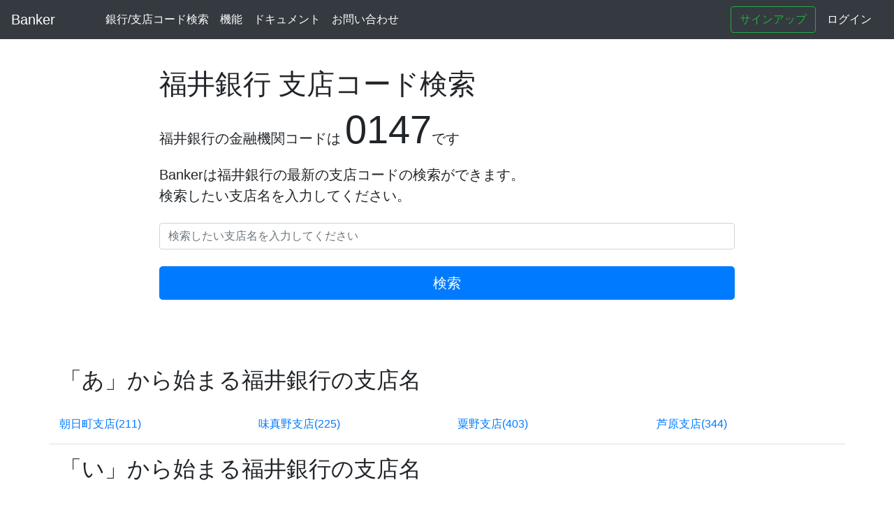

--- FILE ---
content_type: text/html; charset=utf-8
request_url: https://banker.naoshihoshi.com/banks/0147
body_size: 34405
content:
<!DOCTYPE html>
<html lang="ja">
  <head>
    <meta http-equiv="Content-Type" content="text/html; charset=utf-8" >
    <meta charset="utf-8">
    <meta name="viewport" content="width=device-width,initial-scale=1">
    <title>福井銀行(0147)の支店コード検索 | Banker</title>
    <meta name="description" content="Banker - Bankerは福井銀行0147の最新の支店コードの検索ができます。検索したい支店名を入力してください。">
    <meta name="Keywords" content="金融機関コード,銀行コード,支店コード検索,API,全銀,全国銀行協会,金融" lang="ja">
    <meta name="author" content="NaoshiHoshi">

    <meta name="csrf-param" content="authenticity_token" />
<meta name="csrf-token" content="_jmyuisGee5bsEHR4zsM2fXTEuuRM8P3VguIj1Hk5SfKykScqpyBkKLOYNBkXEyGPvRzSbeXlR-FgRJssSLbmw" />
    

    <link rel="stylesheet" media="all" href="/assets/application-46bb08892c834dafb9f5ba82b3b09b2f8a1a0ce4052dee300ec043f80d2d6b07.css" data-turbolinks-track="reload" />
    <script src="https://code.jquery.com/jquery-3.6.0.min.js" integrity="sha256-/xUj+3OJU5yExlq6GSYGSHk7tPXikynS7ogEvDej/m4=" crossorigin="anonymous"></script>
    <script src="https://stackpath.bootstrapcdn.com/bootstrap/4.5.0/js/bootstrap.bundle.min.js"></script>

      <!-- Global site tag (gtag.js) - Google Analytics -->
      <script async src="https://www.googletagmanager.com/gtag/js?id=G-NYMT2BH3RY"></script>
      <script>
        window.dataLayer = window.dataLayer || [];
        function gtag(){dataLayer.push(arguments);}
        gtag('js', new Date());

        gtag('config', 'G-NYMT2BH3RY');
      </script>

  </head>
  <body>
    <header>
  <nav class="navbar navbar-expand-md navbar-dark fixed-top bg-dark">
    <a class="navbar-brand" href="/">Banker</a>

    <div class="collapse navbar-collapse ml-5" id="navbarsExampleDefault">
      <ul class="navbar-nav mr-auto">
        <li class="nav-item">
          <a class="nav-link" style="color: rgba(255, 255, 255, 1)" href="/banks">銀行/支店コード検索</a>
        </li>
        <li class="nav-item">
          <a class="nav-link" style="color: rgba(255, 255, 255, 1)" href="/">機能</a>
        </li>
        <li class="nav-item">
          <a class="nav-link" style="color: rgba(255, 255, 255, 1)" href="https://banker-documents.naoshihoshi.com/entry/apiv1-document">ドキュメント</a>
        </li>
        <li class="nav-item">
          <a class="nav-link" style="color: rgba(255, 255, 255, 1)" href="https://forms.gle/ZEp4ueYD6MisyX6q6">お問い合わせ</a>
        </li>
      </ul>
      <div class="form-inline my-2 my-lg-0">
          <a class="btn btn-outline-success my-2 my-sm-0" href="/users/sign_up">サインアップ</a>
          <a class="nav-link" style="color: rgba(255, 255, 255, 1)" href="/users/sign_in">ログイン</a>
      </div>
    </div>
  </nav>
<header>

    <main role="main">
  <div class="jumbotron row justify-content-center" style="background-color: #fff; padding: 6rem 0 4rem 0; margin-left: 0; margin-right: 0">
    <div class="col-md-8">
      <h1 class="display-5">福井銀行 支店コード検索</h1>
      <p class="lead">福井銀行の金融機関コードは <strong class="display-4">0147</strong>です</p>
      <p class="lead">Bankerは福井銀行の最新の支店コードの検索ができます。<br />検索したい支店名を入力してください。</p>
      <form action="/banks/0147" accept-charset="UTF-8" method="get">
        <div class="field">
          <input type="text" name="keyword" id="keyword" class="form-control" style="margin: 24px 0px" placeholder="検索したい支店名を入力してください" />
        </div>

        <div class="actions">
          <input type="submit" name="commit" value="検索" class="w-100 btn btn-lg btn-primary" data-disable-with="検索" />
        </div>
</form>    </div>
  </div>

      <div class="container mt-3 border-bottom">
        <div class="row">
          <div class="col-md-8 mb-4">
            <h2>「あ」から始まる福井銀行の支店名</h2>
          </div>
        </div>
        <div class="row mb-3">
            <div class="col-md-3">
              <a href="/banks/0147/branches/211">朝日町支店(211)</a>
            </div>
            <div class="col-md-3">
              <a href="/banks/0147/branches/225">味真野支店(225)</a>
            </div>
            <div class="col-md-3">
              <a href="/banks/0147/branches/403">粟野支店(403)</a>
            </div>
            <div class="col-md-3">
              <a href="/banks/0147/branches/344">芦原支店(344)</a>
            </div>
        </div>
      </div>
      <div class="container mt-3 border-bottom">
        <div class="row">
          <div class="col-md-8 mb-4">
            <h2>「い」から始まる福井銀行の支店名</h2>
          </div>
        </div>
        <div class="row mb-3">
            <div class="col-md-3">
              <a href="/banks/0147/branches/146">飯塚支店(146)</a>
            </div>
            <div class="col-md-3">
              <a href="/banks/0147/branches/504">泉野支店(504)</a>
            </div>
            <div class="col-md-3">
              <a href="/banks/0147/branches/139">板垣支店(139)</a>
            </div>
            <div class="col-md-3">
              <a href="/banks/0147/branches/123">今市支店(123)</a>
            </div>
            <div class="col-md-3">
              <a href="/banks/0147/branches/233">今庄支店(233)</a>
            </div>
            <div class="col-md-3">
              <a href="/banks/0147/branches/234">今立支店(234)</a>
            </div>
            <div class="col-md-3">
              <a href="/banks/0147/branches/961">イーネット出張所支店(961)</a>
            </div>
        </div>
      </div>
      <div class="container mt-3 border-bottom">
        <div class="row">
          <div class="col-md-8 mb-4">
            <h2>「う」から始まる福井銀行の支店名</h2>
          </div>
        </div>
        <div class="row mb-3">
        </div>
      </div>
      <div class="container mt-3 border-bottom">
        <div class="row">
          <div class="col-md-8 mb-4">
            <h2>「え」から始まる福井銀行の支店名</h2>
          </div>
        </div>
        <div class="row mb-3">
            <div class="col-md-3">
              <a href="/banks/0147/branches/322">永平寺支店(322)</a>
            </div>
            <div class="col-md-3">
              <a href="/banks/0147/branches/213">越前町支店(213)</a>
            </div>
        </div>
      </div>
      <div class="container mt-3 border-bottom">
        <div class="row">
          <div class="col-md-8 mb-4">
            <h2>「お」から始まる福井銀行の支店名</h2>
          </div>
        </div>
        <div class="row mb-3">
            <div class="col-md-3">
              <a href="/banks/0147/branches/432">おおい支店(432)</a>
            </div>
            <div class="col-md-3">
              <a href="/banks/0147/branches/610">大阪支店(610)</a>
            </div>
            <div class="col-md-3">
              <a href="/banks/0147/branches/650">大津支店(650)</a>
            </div>
            <div class="col-md-3">
              <a href="/banks/0147/branches/300">大野支店(300)</a>
            </div>
            <div class="col-md-3">
              <a href="/banks/0147/branches/125">大和田支店(125)</a>
            </div>
            <div class="col-md-3">
              <a href="/banks/0147/branches/235">岡本支店(235)</a>
            </div>
            <div class="col-md-3">
              <a href="/banks/0147/branches/212">織田支店(212)</a>
            </div>
            <div class="col-md-3">
              <a href="/banks/0147/branches/420">小浜支店(420)</a>
            </div>
        </div>
      </div>
      <div class="container mt-3 border-bottom">
        <div class="row">
          <div class="col-md-8 mb-4">
            <h2>「か」から始まる福井銀行の支店名</h2>
          </div>
        </div>
        <div class="row mb-3">
            <div class="col-md-3">
              <a href="/banks/0147/branches/104">花月支店(104)</a>
            </div>
            <div class="col-md-3">
              <a href="/banks/0147/branches/112">勝見支店(112)</a>
            </div>
            <div class="col-md-3">
              <a href="/banks/0147/branches/311">勝山支店(311)</a>
            </div>
            <div class="col-md-3">
              <a href="/banks/0147/branches/500">金沢支店(500)</a>
            </div>
            <div class="col-md-3">
              <a href="/banks/0147/branches/506">金沢医科大学病院支店(506)</a>
            </div>
            <div class="col-md-3">
              <a href="/banks/0147/branches/507">金沢西インター支店(507)</a>
            </div>
            <div class="col-md-3">
              <a href="/banks/0147/branches/502">金沢東山出張所支店(502)</a>
            </div>
            <div class="col-md-3">
              <a href="/banks/0147/branches/333">金津支店(333)</a>
            </div>
            <div class="col-md-3">
              <a href="/banks/0147/branches/509">上荒屋支店(509)</a>
            </div>
            <div class="col-md-3">
              <a href="/banks/0147/branches/321">上志比支店(321)</a>
            </div>
            <div class="col-md-3">
              <a href="/banks/0147/branches/431">上中支店(431)</a>
            </div>
            <div class="col-md-3">
              <a href="/banks/0147/branches/203">河和田支店(203)</a>
            </div>
            <div class="col-md-3">
              <a href="/banks/0147/branches/118">川西支店(118)</a>
            </div>
        </div>
      </div>
      <div class="container mt-3 border-bottom">
        <div class="row">
          <div class="col-md-8 mb-4">
            <h2>「き」から始まる福井銀行の支店名</h2>
          </div>
        </div>
        <div class="row mb-3">
            <div class="col-md-3">
              <a href="/banks/0147/branches/114">木田支店(114)</a>
            </div>
            <div class="col-md-3">
              <a href="/banks/0147/branches/147">経田支店(147)</a>
            </div>
            <div class="col-md-3">
              <a href="/banks/0147/branches/630">京都支店(630)</a>
            </div>
            <div class="col-md-3">
              <a href="/banks/0147/branches/116">橋南支店(116)</a>
            </div>
        </div>
      </div>
      <div class="container mt-3 border-bottom">
        <div class="row">
          <div class="col-md-8 mb-4">
            <h2>「く」から始まる福井銀行の支店名</h2>
          </div>
        </div>
        <div class="row mb-3">
            <div class="col-md-3">
              <a href="/banks/0147/branches/651">草津支店(651)</a>
            </div>
        </div>
      </div>
      <div class="container mt-3 border-bottom">
        <div class="row">
          <div class="col-md-8 mb-4">
            <h2>「け」から始まる福井銀行の支店名</h2>
          </div>
        </div>
        <div class="row mb-3">
            <div class="col-md-3">
              <a href="/banks/0147/branches/136">県庁支店(136)</a>
            </div>
        </div>
      </div>
      <div class="container mt-3 border-bottom">
        <div class="row">
          <div class="col-md-8 mb-4">
            <h2>「こ」から始まる福井銀行の支店名</h2>
          </div>
        </div>
        <div class="row mb-3">
            <div class="col-md-3">
              <a href="/banks/0147/branches/231">河野支店(231)</a>
            </div>
            <div class="col-md-3">
              <a href="/banks/0147/branches/521">小松支店(521)</a>
            </div>
        </div>
      </div>
      <div class="container mt-3 border-bottom">
        <div class="row">
          <div class="col-md-8 mb-4">
            <h2>「さ」から始まる福井銀行の支店名</h2>
          </div>
        </div>
        <div class="row mb-3">
            <div class="col-md-3">
              <a href="/banks/0147/branches/332">坂井町支店(332)</a>
            </div>
            <div class="col-md-3">
              <a href="/banks/0147/branches/109">さくら通り支店(109)</a>
            </div>
            <div class="col-md-3">
              <a href="/banks/0147/branches/200">鯖江支店(200)</a>
            </div>
            <div class="col-md-3">
              <a href="/banks/0147/branches/302">三番通出張所支店(302)</a>
            </div>
        </div>
      </div>
      <div class="container mt-3 border-bottom">
        <div class="row">
          <div class="col-md-8 mb-4">
            <h2>「し」から始まる福井銀行の支店名</h2>
          </div>
        </div>
        <div class="row mb-3">
            <div class="col-md-3">
              <a href="/banks/0147/branches/133">清水町支店(133)</a>
            </div>
            <div class="col-md-3">
              <a href="/banks/0147/branches/561">新庄支店(561)</a>
            </div>
            <div class="col-md-3">
              <a href="/banks/0147/branches/138">新保支店(138)</a>
            </div>
            <div class="col-md-3">
              <a href="/banks/0147/branches/202">神明支店(202)</a>
            </div>
        </div>
      </div>
      <div class="container mt-3 border-bottom">
        <div class="row">
          <div class="col-md-8 mb-4">
            <h2>「す」から始まる福井銀行の支店名</h2>
          </div>
        </div>
        <div class="row mb-3">
            <div class="col-md-3">
              <a href="/banks/0147/branches/204">住吉支店(204)</a>
            </div>
        </div>
      </div>
      <div class="container mt-3 border-bottom">
        <div class="row">
          <div class="col-md-8 mb-4">
            <h2>「せ」から始まる福井銀行の支店名</h2>
          </div>
        </div>
        <div class="row mb-3">
            <div class="col-md-3">
              <a href="/banks/0147/branches/963">セブン出張所支店(963)</a>
            </div>
        </div>
      </div>
      <div class="container mt-3 border-bottom">
        <div class="row">
          <div class="col-md-8 mb-4">
            <h2>「そ」から始まる福井銀行の支店名</h2>
          </div>
        </div>
        <div class="row mb-3">
        </div>
      </div>
      <div class="container mt-3 border-bottom">
        <div class="row">
          <div class="col-md-8 mb-4">
            <h2>「た」から始まる福井銀行の支店名</h2>
          </div>
        </div>
        <div class="row mb-3">
            <div class="col-md-3">
              <a href="/banks/0147/branches/570">高岡支店(570)</a>
            </div>
            <div class="col-md-3">
              <a href="/banks/0147/branches/433">高浜支店(433)</a>
            </div>
            <div class="col-md-3">
              <a href="/banks/0147/branches/220">武生支店(220)</a>
            </div>
            <div class="col-md-3">
              <a href="/banks/0147/branches/229">武生北支店(229)</a>
            </div>
            <div class="col-md-3">
              <a href="/banks/0147/branches/223">武生西支店(223)</a>
            </div>
            <div class="col-md-3">
              <a href="/banks/0147/branches/228">武生南支店(228)</a>
            </div>
            <div class="col-md-3">
              <a href="/banks/0147/branches/144">種池支店(144)</a>
            </div>
            <div class="col-md-3">
              <a href="/banks/0147/branches/105">田原町支店(105)</a>
            </div>
        </div>
      </div>
      <div class="container mt-3 border-bottom">
        <div class="row">
          <div class="col-md-8 mb-4">
            <h2>「ち」から始まる福井銀行の支店名</h2>
          </div>
        </div>
        <div class="row mb-3">
            <div class="col-md-3">
              <a href="/banks/0147/branches/127">中央市場支店(127)</a>
            </div>
        </div>
      </div>
      <div class="container mt-3 border-bottom">
        <div class="row">
          <div class="col-md-8 mb-4">
            <h2>「つ」から始まる福井銀行の支店名</h2>
          </div>
        </div>
        <div class="row mb-3">
            <div class="col-md-3">
              <a href="/banks/0147/branches/400">敦賀支店(400)</a>
            </div>
            <div class="col-md-3">
              <a href="/banks/0147/branches/401">敦賀港支店(401)</a>
            </div>
        </div>
      </div>
      <div class="container mt-3 border-bottom">
        <div class="row">
          <div class="col-md-8 mb-4">
            <h2>「て」から始まる福井銀行の支店名</h2>
          </div>
        </div>
        <div class="row mb-3">
        </div>
      </div>
      <div class="container mt-3 border-bottom">
        <div class="row">
          <div class="col-md-8 mb-4">
            <h2>「と」から始まる福井銀行の支店名</h2>
          </div>
        </div>
        <div class="row mb-3">
            <div class="col-md-3">
              <a href="/banks/0147/branches/600">東京支店(600)</a>
            </div>
            <div class="col-md-3">
              <a href="/banks/0147/branches/121">東郷支店(121)</a>
            </div>
            <div class="col-md-3">
              <a href="/banks/0147/branches/560">富山支店(560)</a>
            </div>
            <div class="col-md-3">
              <a href="/banks/0147/branches/562">富山南支店(562)</a>
            </div>
        </div>
      </div>
      <div class="container mt-3 border-bottom">
        <div class="row">
          <div class="col-md-8 mb-4">
            <h2>「な」から始まる福井銀行の支店名</h2>
          </div>
        </div>
        <div class="row mb-3">
            <div class="col-md-3">
              <a href="/banks/0147/branches/620">名古屋支店(620)</a>
            </div>
            <div class="col-md-3">
              <a href="/banks/0147/branches/425">名田庄支店(425)</a>
            </div>
            <div class="col-md-3">
              <a href="/banks/0147/branches/232">南条支店(232)</a>
            </div>
        </div>
      </div>
      <div class="container mt-3 border-bottom">
        <div class="row">
          <div class="col-md-8 mb-4">
            <h2>「に」から始まる福井銀行の支店名</h2>
          </div>
        </div>
        <div class="row mb-3">
            <div class="col-md-3">
              <a href="/banks/0147/branches/134">新田塚出張所支店(134)</a>
            </div>
        </div>
      </div>
      <div class="container mt-3 border-bottom">
        <div class="row">
          <div class="col-md-8 mb-4">
            <h2>「ぬ」から始まる福井銀行の支店名</h2>
          </div>
        </div>
        <div class="row mb-3">
        </div>
      </div>
      <div class="container mt-3 border-bottom">
        <div class="row">
          <div class="col-md-8 mb-4">
            <h2>「ね」から始まる福井銀行の支店名</h2>
          </div>
        </div>
        <div class="row mb-3">
        </div>
      </div>
      <div class="container mt-3 border-bottom">
        <div class="row">
          <div class="col-md-8 mb-4">
            <h2>「の」から始まる福井銀行の支店名</h2>
          </div>
        </div>
        <div class="row mb-3">
            <div class="col-md-3">
              <a href="/banks/0147/branches/505">野々市支店(505)</a>
            </div>
        </div>
      </div>
      <div class="container mt-3 border-bottom">
        <div class="row">
          <div class="col-md-8 mb-4">
            <h2>「は」から始まる福井銀行の支店名</h2>
          </div>
        </div>
        <div class="row mb-3">
            <div class="col-md-3">
              <a href="/banks/0147/branches/115">花堂支店(115)</a>
            </div>
            <div class="col-md-3">
              <a href="/banks/0147/branches/334">春江支店(334)</a>
            </div>
            <div class="col-md-3">
              <a href="/banks/0147/branches/336">春江西出張所支店(336)</a>
            </div>
        </div>
      </div>
      <div class="container mt-3 border-bottom">
        <div class="row">
          <div class="col-md-8 mb-4">
            <h2>「ひ」から始まる福井銀行の支店名</h2>
          </div>
        </div>
        <div class="row mb-3">
            <div class="col-md-3">
              <a href="/banks/0147/branches/424">東小浜支店(424)</a>
            </div>
            <div class="col-md-3">
              <a href="/banks/0147/branches/207">東鯖江支店(207)</a>
            </div>
        </div>
      </div>
      <div class="container mt-3 border-bottom">
        <div class="row">
          <div class="col-md-8 mb-4">
            <h2>「ふ」から始まる福井銀行の支店名</h2>
          </div>
        </div>
        <div class="row mb-3">
            <div class="col-md-3">
              <a href="/banks/0147/branches/143">福井医大支店(143)</a>
            </div>
            <div class="col-md-3">
              <a href="/banks/0147/branches/128">福井市役所支店(128)</a>
            </div>
            <div class="col-md-3">
              <a href="/banks/0147/branches/101">福井中央支店(101)</a>
            </div>
            <div class="col-md-3">
              <a href="/banks/0147/branches/048">振込専用支店(048)</a>
            </div>
        </div>
      </div>
      <div class="container mt-3 border-bottom">
        <div class="row">
          <div class="col-md-8 mb-4">
            <h2>「へ」から始まる福井銀行の支店名</h2>
          </div>
        </div>
        <div class="row mb-3">
        </div>
      </div>
      <div class="container mt-3 border-bottom">
        <div class="row">
          <div class="col-md-8 mb-4">
            <h2>「ほ」から始まる福井銀行の支店名</h2>
          </div>
        </div>
        <div class="row mb-3">
            <div class="col-md-3">
              <a href="/banks/0147/branches/100">本店営業部支店(100)</a>
            </div>
        </div>
      </div>
      <div class="container mt-3 border-bottom">
        <div class="row">
          <div class="col-md-8 mb-4">
            <h2>「ま」から始まる福井銀行の支店名</h2>
          </div>
        </div>
        <div class="row mb-3">
            <div class="col-md-3">
              <a href="/banks/0147/branches/632">舞鶴支店(632)</a>
            </div>
            <div class="col-md-3">
              <a href="/banks/0147/branches/122">松岡支店(122)</a>
            </div>
            <div class="col-md-3">
              <a href="/banks/0147/branches/404">松島支店(404)</a>
            </div>
            <div class="col-md-3">
              <a href="/banks/0147/branches/511">松任支店(511)</a>
            </div>
            <div class="col-md-3">
              <a href="/banks/0147/branches/106">松本支店(106)</a>
            </div>
            <div class="col-md-3">
              <a href="/banks/0147/branches/330">丸岡支店(330)</a>
            </div>
        </div>
      </div>
      <div class="container mt-3 border-bottom">
        <div class="row">
          <div class="col-md-8 mb-4">
            <h2>「み」から始まる福井銀行の支店名</h2>
          </div>
        </div>
        <div class="row mb-3">
            <div class="col-md-3">
              <a href="/banks/0147/branches/414">三方支店(414)</a>
            </div>
            <div class="col-md-3">
              <a href="/banks/0147/branches/340">三国支店(340)</a>
            </div>
            <div class="col-md-3">
              <a href="/banks/0147/branches/341">三国本町出張所支店(341)</a>
            </div>
            <div class="col-md-3">
              <a href="/banks/0147/branches/411">美浜支店(411)</a>
            </div>
            <div class="col-md-3">
              <a href="/banks/0147/branches/323">美山支店(323)</a>
            </div>
        </div>
      </div>
      <div class="container mt-3 border-bottom">
        <div class="row">
          <div class="col-md-8 mb-4">
            <h2>「む」から始まる福井銀行の支店名</h2>
          </div>
        </div>
        <div class="row mb-3">
            <div class="col-md-3">
              <a href="/banks/0147/branches/227">村国支店(227)</a>
            </div>
        </div>
      </div>
      <div class="container mt-3 border-bottom">
        <div class="row">
          <div class="col-md-8 mb-4">
            <h2>「め」から始まる福井銀行の支店名</h2>
          </div>
        </div>
        <div class="row mb-3">
        </div>
      </div>
      <div class="container mt-3 border-bottom">
        <div class="row">
          <div class="col-md-8 mb-4">
            <h2>「も」から始まる福井銀行の支店名</h2>
          </div>
        </div>
        <div class="row mb-3">
            <div class="col-md-3">
              <a href="/banks/0147/branches/117">森田支店(117)</a>
            </div>
        </div>
      </div>
      <div class="container mt-3 border-bottom">
        <div class="row">
          <div class="col-md-8 mb-4">
            <h2>「や」から始まる福井銀行の支店名</h2>
          </div>
        </div>
        <div class="row mb-3">
        </div>
      </div>
      <div class="container mt-3 border-bottom">
        <div class="row">
          <div class="col-md-8 mb-4">
            <h2>「ゆ」から始まる福井銀行の支店名</h2>
          </div>
        </div>
        <div class="row mb-3">
        </div>
      </div>
      <div class="container mt-3 border-bottom">
        <div class="row">
          <div class="col-md-8 mb-4">
            <h2>「よ」から始まる福井銀行の支店名</h2>
          </div>
        </div>
        <div class="row mb-3">
        </div>
      </div>
      <div class="container mt-3 border-bottom">
        <div class="row">
          <div class="col-md-8 mb-4">
            <h2>「ら」から始まる福井銀行の支店名</h2>
          </div>
        </div>
        <div class="row mb-3">
        </div>
      </div>
      <div class="container mt-3 border-bottom">
        <div class="row">
          <div class="col-md-8 mb-4">
            <h2>「り」から始まる福井銀行の支店名</h2>
          </div>
        </div>
        <div class="row mb-3">
        </div>
      </div>
      <div class="container mt-3 border-bottom">
        <div class="row">
          <div class="col-md-8 mb-4">
            <h2>「る」から始まる福井銀行の支店名</h2>
          </div>
        </div>
        <div class="row mb-3">
        </div>
      </div>
      <div class="container mt-3 border-bottom">
        <div class="row">
          <div class="col-md-8 mb-4">
            <h2>「れ」から始まる福井銀行の支店名</h2>
          </div>
        </div>
        <div class="row mb-3">
        </div>
      </div>
      <div class="container mt-3 border-bottom">
        <div class="row">
          <div class="col-md-8 mb-4">
            <h2>「ろ」から始まる福井銀行の支店名</h2>
          </div>
        </div>
        <div class="row mb-3">
            <div class="col-md-3">
              <a href="/banks/0147/branches/962">ローソン出張所支店(962)</a>
            </div>
        </div>
      </div>
      <div class="container mt-3 border-bottom">
        <div class="row">
          <div class="col-md-8 mb-4">
            <h2>「わ」から始まる福井銀行の支店名</h2>
          </div>
        </div>
        <div class="row mb-3">
        </div>
      </div>
  <div class="pricing-header px-3 py-3 pt-md-5 pb-md-4 mx-auto text-center">
    <h2 class="display-4">提供するAPIの特徴</h1>
    <p class="lead">BankerAPIを利用すれば、銀行や銀行の支店を検索する機能をすぐに統合できます。</p>
    <ul class="nav flex-column">
      <li class="nav-item">
        セキュアなHTTP/2 over TLS
      </li>
      <li class="nav-item">
        CORS(オリジン間リソース共有)対応
      </li>
      <li class="nav-item">
        JSONフォーマット
      </li>
    </ul>
  </div>

  <div class="jumbotron row justify-content-center" style="background-color: #fff; padding: 6rem 0 4rem 0; margin-left: 0; margin-right: 0">
  <div class="col-md-4">
    <h2 class="display-5">
      <label for="banks_api">金融機関コードAPIを試す</label>
    </h2>
    <p class="lead">金融機関コードや金融機関名を指定して、金融機関情報の一覧を取得するAPIです。クエリパラメータで指定する金融機関名はひらがな、カタカナを含めることができます。</p>
    <p class="lead">全国銀行協会内の金融機関共同コード管理委員会が制定する、金融機関に付与されたコードを扱っています。</p>
    <a class="btn btn-primary btn-lg" target="_blank" rel="noopener noreferrer" href="https://banker-documents.naoshihoshi.com/entry/apiv1-document#%E9%87%91%E8%9E%8D%E6%A9%9F%E9%96%A2%E4%B8%80%E8%A6%A7%E5%8F%96%E5%BE%97">金融機関一覧取得APIのドキュメント</a>
  </div>
  <div class="col-md-4">
    <div class="input-group mb-3">
      <input type="text" name="banks_api" id="banks_api" value="https://banker.naoshihoshi.com/api/v1/banks?code=0001" class="form-control" />
      <input type="submit" name="commit" value="リクエスト" id="execute_banks_api" class="btn btn-outline-primary" data-disable-with="リクエスト" />
    </div>
    <textarea name="banks_api_result" id="banks_api_result" placeholder="実行結果" readonly="readonly" class="form-control align-top" style="height: 100%">
</textarea>
  </div>
</div>

<div class="jumbotron row justify-content-center" style="background-color: #fff; padding: 0; margin-left: 0; margin-right: 0">
  <div class="col-md-4">
    <h2 class="display-5">
      <label for="branches_api">支店コードAPIを試す</label>
    </h2>
    <p class="lead">指定した金融機関の支店一覧を取得するAPIです。クエリパラメータで指定する支店名は、ひらがな、カタカナを含めることができます。</p>
    <p class="lead">金融機関が定める支店コードや支店名を扱っています。</p>
    <a class="btn btn-primary btn-lg" target="_blank" rel="noopener noreferrer" href="https://banker-documents.naoshihoshi.com/entry/apiv1-document#%E6%94%AF%E5%BA%97%E6%83%85%E5%A0%B1%E4%B8%80%E8%A6%A7%E5%8F%96%E5%BE%97">金融機関一覧取得APIのドキュメント</a>
  </div>
  <div class="col-md-4">
    <div class="input-group mb-3">
      <input type="text" name="branches_api" id="branches_api" value="https://banker.naoshihoshi.com/api/v1/banks/0001/branches?code=001" class="form-control" />
      <input type="submit" name="commit" value="リクエスト" id="execute_branches_api" class="btn btn-outline-primary" data-disable-with="リクエスト" />
    </div>
    <textarea name="branches_api_result" id="branches_api_result" placeholder="実行結果" readonly="readonly" class="form-control align-top" style="height: 100%">
</textarea>
  </div>
</div>
<script type="text/javascript">
  $("#execute_banks_api").on('click', function() {
    if($("#banks_api").val().replace("http://localhost:3000/","https://banker.naoshihoshi.com/").substr(0, 30) != "https://banker.naoshihoshi.com"){
      alert("Error.")
      return
    }
    $.ajax({
      url: $("#banks_api").val(),
      type: 'GET',
      dataType: 'json',
      headers:{
        Authorization: 'Bearer ' + "u4r8MGMWNJVY3mJHsdnw6xB3FnWKD3iEpVj2cTfdXC8VTAdpFYXpY3oNamiAraK2"
      },
      timeout: 5000,
    }).done(function(data) {
      var aa = JSON.stringify(data, null , "  ");
      $("#banks_api_result").val(aa)
    })
  });
  $("#execute_branches_api").on('click', function() {
    if($("#branches_api").val().replace("http://localhost:3000/","https://banker.naoshihoshi.com/").substr(0, 30) != "https://banker.naoshihoshi.com"){
      alert("Error.")
      return
    }
    $.ajax({
      url: $("#branches_api").val(),
      type: 'GET',
      dataType: 'json',
      headers:{
        Authorization: 'Bearer ' + "u4r8MGMWNJVY3mJHsdnw6xB3FnWKD3iEpVj2cTfdXC8VTAdpFYXpY3oNamiAraK2"
      },
      timeout: 5000,
    }).done(function(data) {
      var aa = JSON.stringify(data, null , "  ");
      $("#branches_api_result").val(aa)
    })
  });
</script>

    <div class="pricing-header px-3 py-3 pt-md-5 pb-md-4 mx-auto text-center">
      <h2 class="display-5">今すぐ無料で始める</h2>
      <p>
      <a class="btn btn-primary btn-lg mt-4" href="/users/sign_up">無料で始める</a>
      </p>
    </div>
  <script type="application/ld+json">
    {
      "@context": "https://schema.org/", 
      "@type": "BreadcrumbList", 
      "itemListElement": [{
        "@type": "ListItem", 
        "position": 1, 
        "name": "トップ",
        "item": "https://banker.naoshihoshi.com/"  
      },{
        "@type": "ListItem", 
        "position": 2, 
        "name": "金融機関コード・銀行コード検索",
        "item": "https://banker.naoshihoshi.com/banks"  
      },{
        "@type": "ListItem", 
        "position": 3, 
        "name": "福井銀行",
        "item": "https://banker.naoshihoshi.com/banks/0147"  
      }]
    }
  </script>
</main>

    <footer style="margin-top: 120px">
  <nav class="justify-content-center align-items-center navbar navbar-expand-md navbar-dark bg-dark ">
    <p style="color: white; margin-top: 1rem; margin-bottom: 1rem;">©<a target="_blank" rel="noopener noreferrer" style="color: #FFF" href="https://twitter.com/NaoshiHoshi">NaoshiHoshi</a> 2020-2026</p>
    </nav>
</footer>

  </body>
</html>
